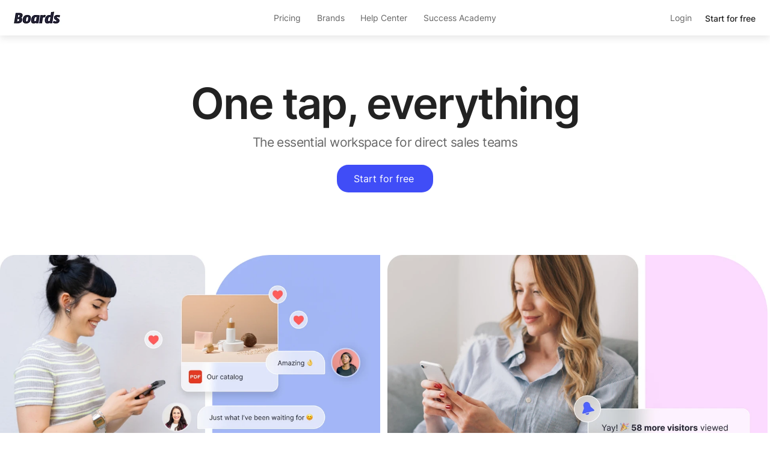

--- FILE ---
content_type: text/css; charset=utf-8
request_url: https://www.boards.com/_serverless/pro-gallery-css-v4-server/layoutCss?ver=2&id=comp-lz565csd&items=3470_1268_732%7C3471_1268_732%7C3603_1268_732%7C3470_1268_732%7C3471_1268_732%7C3603_1268_732%7C3470_1268_732%7C3471_1268_732%7C3603_1268_732%7C3470_1268_732%7C3471_1268_732%7C3603_1268_732%7C3470_1268_732%7C3471_1268_732%7C3603_1268_732%7C3470_1268_732%7C3471_1268_732%7C3603_1268_732%7C3470_1268_732%7C3471_1268_732&container=424_1280_365_720&options=layoutParams_cropRatio:1.3333333333333333%7ClayoutParams_structure_galleryRatio_value:0%7ClayoutParams_repeatingGroupTypes:%7ClayoutParams_gallerySpacing:0%7CgroupTypes:1%7CnumberOfImagesPerRow:3%7CcollageAmount:0.8%7CtextsVerticalPadding:0%7CtextsHorizontalPadding:0%7CcalculateTextBoxHeightMode:MANUAL%7CtargetItemSize:45%7CcubeRatio:1.3333333333333333%7CexternalInfoHeight:0%7CexternalInfoWidth:0%7CisRTL:false%7CisVertical:false%7CminItemSize:120%7CgroupSize:1%7CchooseBestGroup:true%7CcubeImages:false%7CcubeType:fit%7CsmartCrop:false%7CcollageDensity:1%7CimageMargin:12%7ChasThumbnails:false%7CgalleryThumbnailsAlignment:bottom%7CgridStyle:1%7CtitlePlacement:SHOW_ON_HOVER%7CarrowsSize:23%7CslideshowInfoSize:200%7CimageInfoType:NO_BACKGROUND%7CtextBoxHeight:0%7CscrollDirection:1%7CgalleryLayout:4%7CgallerySizeType:smart%7CgallerySize:45%7CcropOnlyFill:true%7CnumberOfImagesPerCol:1%7CgroupsPerStrip:0%7Cscatter:0%7CenableInfiniteScroll:true%7CthumbnailSpacings:5%7CarrowsPosition:0%7CthumbnailSize:120%7CcalculateTextBoxWidthMode:PERCENT%7CtextBoxWidthPercent:50%7CuseMaxDimensions:false%7CrotatingGroupTypes:%7CfixedColumns:0%7CrotatingCropRatios:%7CgallerySizePx:0%7CplaceGroupsLtr:false
body_size: 60
content:
#pro-gallery-comp-lz565csd .pro-gallery-parent-container{ width: 1280px !important; height: 365px !important; } #pro-gallery-comp-lz565csd [data-hook="item-container"][data-idx="0"].gallery-item-container{opacity: 1 !important;display: block !important;transition: opacity .2s ease !important;top: 0px !important;left: 0px !important;right: auto !important;height: 365px !important;width: 632px !important;} #pro-gallery-comp-lz565csd [data-hook="item-container"][data-idx="0"] .gallery-item-common-info-outer{height: 100% !important;} #pro-gallery-comp-lz565csd [data-hook="item-container"][data-idx="0"] .gallery-item-common-info{height: 100% !important;width: 100% !important;} #pro-gallery-comp-lz565csd [data-hook="item-container"][data-idx="0"] .gallery-item-wrapper{width: 632px !important;height: 365px !important;margin: 0 !important;} #pro-gallery-comp-lz565csd [data-hook="item-container"][data-idx="0"] .gallery-item-content{width: 632px !important;height: 365px !important;margin: 0px 0px !important;opacity: 1 !important;} #pro-gallery-comp-lz565csd [data-hook="item-container"][data-idx="0"] .gallery-item-hover{width: 632px !important;height: 365px !important;opacity: 1 !important;} #pro-gallery-comp-lz565csd [data-hook="item-container"][data-idx="0"] .item-hover-flex-container{width: 632px !important;height: 365px !important;margin: 0px 0px !important;opacity: 1 !important;} #pro-gallery-comp-lz565csd [data-hook="item-container"][data-idx="0"] .gallery-item-wrapper img{width: 100% !important;height: 100% !important;opacity: 1 !important;} #pro-gallery-comp-lz565csd [data-hook="item-container"][data-idx="1"].gallery-item-container{opacity: 1 !important;display: block !important;transition: opacity .2s ease !important;top: 0px !important;left: 644px !important;right: auto !important;height: 365px !important;width: 632px !important;} #pro-gallery-comp-lz565csd [data-hook="item-container"][data-idx="1"] .gallery-item-common-info-outer{height: 100% !important;} #pro-gallery-comp-lz565csd [data-hook="item-container"][data-idx="1"] .gallery-item-common-info{height: 100% !important;width: 100% !important;} #pro-gallery-comp-lz565csd [data-hook="item-container"][data-idx="1"] .gallery-item-wrapper{width: 632px !important;height: 365px !important;margin: 0 !important;} #pro-gallery-comp-lz565csd [data-hook="item-container"][data-idx="1"] .gallery-item-content{width: 632px !important;height: 365px !important;margin: 0px 0px !important;opacity: 1 !important;} #pro-gallery-comp-lz565csd [data-hook="item-container"][data-idx="1"] .gallery-item-hover{width: 632px !important;height: 365px !important;opacity: 1 !important;} #pro-gallery-comp-lz565csd [data-hook="item-container"][data-idx="1"] .item-hover-flex-container{width: 632px !important;height: 365px !important;margin: 0px 0px !important;opacity: 1 !important;} #pro-gallery-comp-lz565csd [data-hook="item-container"][data-idx="1"] .gallery-item-wrapper img{width: 100% !important;height: 100% !important;opacity: 1 !important;} #pro-gallery-comp-lz565csd [data-hook="item-container"][data-idx="2"].gallery-item-container{opacity: 1 !important;display: block !important;transition: opacity .2s ease !important;top: 0px !important;left: 1288px !important;right: auto !important;height: 365px !important;width: 632px !important;} #pro-gallery-comp-lz565csd [data-hook="item-container"][data-idx="2"] .gallery-item-common-info-outer{height: 100% !important;} #pro-gallery-comp-lz565csd [data-hook="item-container"][data-idx="2"] .gallery-item-common-info{height: 100% !important;width: 100% !important;} #pro-gallery-comp-lz565csd [data-hook="item-container"][data-idx="2"] .gallery-item-wrapper{width: 632px !important;height: 365px !important;margin: 0 !important;} #pro-gallery-comp-lz565csd [data-hook="item-container"][data-idx="2"] .gallery-item-content{width: 632px !important;height: 365px !important;margin: 0px 0px !important;opacity: 1 !important;} #pro-gallery-comp-lz565csd [data-hook="item-container"][data-idx="2"] .gallery-item-hover{width: 632px !important;height: 365px !important;opacity: 1 !important;} #pro-gallery-comp-lz565csd [data-hook="item-container"][data-idx="2"] .item-hover-flex-container{width: 632px !important;height: 365px !important;margin: 0px 0px !important;opacity: 1 !important;} #pro-gallery-comp-lz565csd [data-hook="item-container"][data-idx="2"] .gallery-item-wrapper img{width: 100% !important;height: 100% !important;opacity: 1 !important;} #pro-gallery-comp-lz565csd [data-hook="item-container"][data-idx="3"].gallery-item-container{opacity: 1 !important;display: block !important;transition: opacity .2s ease !important;top: 0px !important;left: 1932px !important;right: auto !important;height: 365px !important;width: 632px !important;} #pro-gallery-comp-lz565csd [data-hook="item-container"][data-idx="3"] .gallery-item-common-info-outer{height: 100% !important;} #pro-gallery-comp-lz565csd [data-hook="item-container"][data-idx="3"] .gallery-item-common-info{height: 100% !important;width: 100% !important;} #pro-gallery-comp-lz565csd [data-hook="item-container"][data-idx="3"] .gallery-item-wrapper{width: 632px !important;height: 365px !important;margin: 0 !important;} #pro-gallery-comp-lz565csd [data-hook="item-container"][data-idx="3"] .gallery-item-content{width: 632px !important;height: 365px !important;margin: 0px 0px !important;opacity: 1 !important;} #pro-gallery-comp-lz565csd [data-hook="item-container"][data-idx="3"] .gallery-item-hover{width: 632px !important;height: 365px !important;opacity: 1 !important;} #pro-gallery-comp-lz565csd [data-hook="item-container"][data-idx="3"] .item-hover-flex-container{width: 632px !important;height: 365px !important;margin: 0px 0px !important;opacity: 1 !important;} #pro-gallery-comp-lz565csd [data-hook="item-container"][data-idx="3"] .gallery-item-wrapper img{width: 100% !important;height: 100% !important;opacity: 1 !important;} #pro-gallery-comp-lz565csd [data-hook="item-container"][data-idx="4"]{display: none !important;} #pro-gallery-comp-lz565csd [data-hook="item-container"][data-idx="5"]{display: none !important;} #pro-gallery-comp-lz565csd [data-hook="item-container"][data-idx="6"]{display: none !important;} #pro-gallery-comp-lz565csd [data-hook="item-container"][data-idx="7"]{display: none !important;} #pro-gallery-comp-lz565csd [data-hook="item-container"][data-idx="8"]{display: none !important;} #pro-gallery-comp-lz565csd [data-hook="item-container"][data-idx="9"]{display: none !important;} #pro-gallery-comp-lz565csd [data-hook="item-container"][data-idx="10"]{display: none !important;} #pro-gallery-comp-lz565csd [data-hook="item-container"][data-idx="11"]{display: none !important;} #pro-gallery-comp-lz565csd [data-hook="item-container"][data-idx="12"]{display: none !important;} #pro-gallery-comp-lz565csd [data-hook="item-container"][data-idx="13"]{display: none !important;} #pro-gallery-comp-lz565csd [data-hook="item-container"][data-idx="14"]{display: none !important;} #pro-gallery-comp-lz565csd [data-hook="item-container"][data-idx="15"]{display: none !important;} #pro-gallery-comp-lz565csd [data-hook="item-container"][data-idx="16"]{display: none !important;} #pro-gallery-comp-lz565csd [data-hook="item-container"][data-idx="17"]{display: none !important;} #pro-gallery-comp-lz565csd [data-hook="item-container"][data-idx="18"]{display: none !important;} #pro-gallery-comp-lz565csd [data-hook="item-container"][data-idx="19"]{display: none !important;} #pro-gallery-comp-lz565csd .pro-gallery-prerender{height:365px !important;}#pro-gallery-comp-lz565csd {height:365px !important; width:1280px !important;}#pro-gallery-comp-lz565csd .pro-gallery-margin-container {height:365px !important;}#pro-gallery-comp-lz565csd .one-row:not(.thumbnails-gallery) {height:371px !important; width:1292px !important;}#pro-gallery-comp-lz565csd .one-row:not(.thumbnails-gallery) .gallery-horizontal-scroll {height:371px !important;}#pro-gallery-comp-lz565csd .pro-gallery-parent-container:not(.gallery-slideshow) [data-hook=group-view] .item-link-wrapper::before {height:371px !important; width:1292px !important;}#pro-gallery-comp-lz565csd .pro-gallery-parent-container {height:365px !important; width:1280px !important;}

--- FILE ---
content_type: text/css; charset=utf-8
request_url: https://www.boards.com/_serverless/pro-gallery-css-v4-server/layoutCss?ver=2&id=comp-lz584apu&items=3391_1192_970%7C3571_1192_970%7C3421_1192_970%7C3489_1192_970%7C3842_1192_970%7C3391_1192_970%7C3571_1192_970%7C3421_1192_970%7C3489_1192_970%7C3842_1192_970%7C3391_1192_970%7C3571_1192_970%7C3421_1192_970%7C3489_1192_970%7C3842_1192_970%7C3391_1192_970%7C3571_1192_970%7C3421_1192_970%7C3489_1192_970%7C3842_1192_970&container=4882_1280_340_720&options=layoutParams_cropRatio:100.00%25/100%25%7ClayoutParams_structure_galleryRatio_value:0%7ClayoutParams_repeatingGroupTypes:%7ClayoutParams_gallerySpacing:0%7CgroupTypes:1%7CnumberOfImagesPerRow:3%7CcollageAmount:0.8%7CtextsVerticalPadding:0%7CtextsHorizontalPadding:0%7CcalculateTextBoxHeightMode:MANUAL%7CtargetItemSize:45%7CcubeRatio:100.00%25/100%25%7CexternalInfoHeight:0%7CexternalInfoWidth:0%7CisRTL:false%7CisVertical:false%7CminItemSize:120%7CgroupSize:1%7CchooseBestGroup:true%7CcubeImages:false%7CcubeType:fit%7CsmartCrop:false%7CcollageDensity:1%7CimageMargin:20%7ChasThumbnails:false%7CgalleryThumbnailsAlignment:bottom%7CgridStyle:1%7CtitlePlacement:SHOW_ON_HOVER%7CarrowsSize:23%7CslideshowInfoSize:200%7CimageInfoType:NO_BACKGROUND%7CtextBoxHeight:0%7CscrollDirection:1%7CgalleryLayout:4%7CgallerySizeType:smart%7CgallerySize:45%7CcropOnlyFill:true%7CnumberOfImagesPerCol:1%7CgroupsPerStrip:0%7Cscatter:0%7CenableInfiniteScroll:true%7CthumbnailSpacings:5%7CarrowsPosition:0%7CthumbnailSize:120%7CcalculateTextBoxWidthMode:PERCENT%7CtextBoxWidthPercent:50%7CuseMaxDimensions:false%7CrotatingGroupTypes:%7CfixedColumns:0%7CrotatingCropRatios:%7CgallerySizePx:0%7CplaceGroupsLtr:false
body_size: -140
content:
#pro-gallery-comp-lz584apu .pro-gallery-parent-container{ width: 1280px !important; height: 340px !important; } #pro-gallery-comp-lz584apu [data-hook="item-container"][data-idx="0"].gallery-item-container{opacity: 1 !important;display: block !important;transition: opacity .2s ease !important;top: 0px !important;left: 0px !important;right: auto !important;height: 340px !important;width: 418px !important;} #pro-gallery-comp-lz584apu [data-hook="item-container"][data-idx="0"] .gallery-item-common-info-outer{height: 100% !important;} #pro-gallery-comp-lz584apu [data-hook="item-container"][data-idx="0"] .gallery-item-common-info{height: 100% !important;width: 100% !important;} #pro-gallery-comp-lz584apu [data-hook="item-container"][data-idx="0"] .gallery-item-wrapper{width: 418px !important;height: 340px !important;margin: 0 !important;} #pro-gallery-comp-lz584apu [data-hook="item-container"][data-idx="0"] .gallery-item-content{width: 418px !important;height: 340px !important;margin: 0px 0px !important;opacity: 1 !important;} #pro-gallery-comp-lz584apu [data-hook="item-container"][data-idx="0"] .gallery-item-hover{width: 418px !important;height: 340px !important;opacity: 1 !important;} #pro-gallery-comp-lz584apu [data-hook="item-container"][data-idx="0"] .item-hover-flex-container{width: 418px !important;height: 340px !important;margin: 0px 0px !important;opacity: 1 !important;} #pro-gallery-comp-lz584apu [data-hook="item-container"][data-idx="0"] .gallery-item-wrapper img{width: 100% !important;height: 100% !important;opacity: 1 !important;} #pro-gallery-comp-lz584apu [data-hook="item-container"][data-idx="1"].gallery-item-container{opacity: 1 !important;display: block !important;transition: opacity .2s ease !important;top: 0px !important;left: 438px !important;right: auto !important;height: 340px !important;width: 418px !important;} #pro-gallery-comp-lz584apu [data-hook="item-container"][data-idx="1"] .gallery-item-common-info-outer{height: 100% !important;} #pro-gallery-comp-lz584apu [data-hook="item-container"][data-idx="1"] .gallery-item-common-info{height: 100% !important;width: 100% !important;} #pro-gallery-comp-lz584apu [data-hook="item-container"][data-idx="1"] .gallery-item-wrapper{width: 418px !important;height: 340px !important;margin: 0 !important;} #pro-gallery-comp-lz584apu [data-hook="item-container"][data-idx="1"] .gallery-item-content{width: 418px !important;height: 340px !important;margin: 0px 0px !important;opacity: 1 !important;} #pro-gallery-comp-lz584apu [data-hook="item-container"][data-idx="1"] .gallery-item-hover{width: 418px !important;height: 340px !important;opacity: 1 !important;} #pro-gallery-comp-lz584apu [data-hook="item-container"][data-idx="1"] .item-hover-flex-container{width: 418px !important;height: 340px !important;margin: 0px 0px !important;opacity: 1 !important;} #pro-gallery-comp-lz584apu [data-hook="item-container"][data-idx="1"] .gallery-item-wrapper img{width: 100% !important;height: 100% !important;opacity: 1 !important;} #pro-gallery-comp-lz584apu [data-hook="item-container"][data-idx="2"].gallery-item-container{opacity: 1 !important;display: block !important;transition: opacity .2s ease !important;top: 0px !important;left: 876px !important;right: auto !important;height: 340px !important;width: 418px !important;} #pro-gallery-comp-lz584apu [data-hook="item-container"][data-idx="2"] .gallery-item-common-info-outer{height: 100% !important;} #pro-gallery-comp-lz584apu [data-hook="item-container"][data-idx="2"] .gallery-item-common-info{height: 100% !important;width: 100% !important;} #pro-gallery-comp-lz584apu [data-hook="item-container"][data-idx="2"] .gallery-item-wrapper{width: 418px !important;height: 340px !important;margin: 0 !important;} #pro-gallery-comp-lz584apu [data-hook="item-container"][data-idx="2"] .gallery-item-content{width: 418px !important;height: 340px !important;margin: 0px 0px !important;opacity: 1 !important;} #pro-gallery-comp-lz584apu [data-hook="item-container"][data-idx="2"] .gallery-item-hover{width: 418px !important;height: 340px !important;opacity: 1 !important;} #pro-gallery-comp-lz584apu [data-hook="item-container"][data-idx="2"] .item-hover-flex-container{width: 418px !important;height: 340px !important;margin: 0px 0px !important;opacity: 1 !important;} #pro-gallery-comp-lz584apu [data-hook="item-container"][data-idx="2"] .gallery-item-wrapper img{width: 100% !important;height: 100% !important;opacity: 1 !important;} #pro-gallery-comp-lz584apu [data-hook="item-container"][data-idx="3"]{display: none !important;} #pro-gallery-comp-lz584apu [data-hook="item-container"][data-idx="4"]{display: none !important;} #pro-gallery-comp-lz584apu [data-hook="item-container"][data-idx="5"]{display: none !important;} #pro-gallery-comp-lz584apu [data-hook="item-container"][data-idx="6"]{display: none !important;} #pro-gallery-comp-lz584apu [data-hook="item-container"][data-idx="7"]{display: none !important;} #pro-gallery-comp-lz584apu [data-hook="item-container"][data-idx="8"]{display: none !important;} #pro-gallery-comp-lz584apu [data-hook="item-container"][data-idx="9"]{display: none !important;} #pro-gallery-comp-lz584apu [data-hook="item-container"][data-idx="10"]{display: none !important;} #pro-gallery-comp-lz584apu [data-hook="item-container"][data-idx="11"]{display: none !important;} #pro-gallery-comp-lz584apu [data-hook="item-container"][data-idx="12"]{display: none !important;} #pro-gallery-comp-lz584apu [data-hook="item-container"][data-idx="13"]{display: none !important;} #pro-gallery-comp-lz584apu [data-hook="item-container"][data-idx="14"]{display: none !important;} #pro-gallery-comp-lz584apu [data-hook="item-container"][data-idx="15"]{display: none !important;} #pro-gallery-comp-lz584apu [data-hook="item-container"][data-idx="16"]{display: none !important;} #pro-gallery-comp-lz584apu [data-hook="item-container"][data-idx="17"]{display: none !important;} #pro-gallery-comp-lz584apu [data-hook="item-container"][data-idx="18"]{display: none !important;} #pro-gallery-comp-lz584apu [data-hook="item-container"][data-idx="19"]{display: none !important;} #pro-gallery-comp-lz584apu .pro-gallery-prerender{height:340px !important;}#pro-gallery-comp-lz584apu {height:340px !important; width:1280px !important;}#pro-gallery-comp-lz584apu .pro-gallery-margin-container {height:340px !important;}#pro-gallery-comp-lz584apu .one-row:not(.thumbnails-gallery) {height:350px !important; width:1300px !important;}#pro-gallery-comp-lz584apu .one-row:not(.thumbnails-gallery) .gallery-horizontal-scroll {height:350px !important;}#pro-gallery-comp-lz584apu .pro-gallery-parent-container:not(.gallery-slideshow) [data-hook=group-view] .item-link-wrapper::before {height:350px !important; width:1300px !important;}#pro-gallery-comp-lz584apu .pro-gallery-parent-container {height:340px !important; width:1280px !important;}